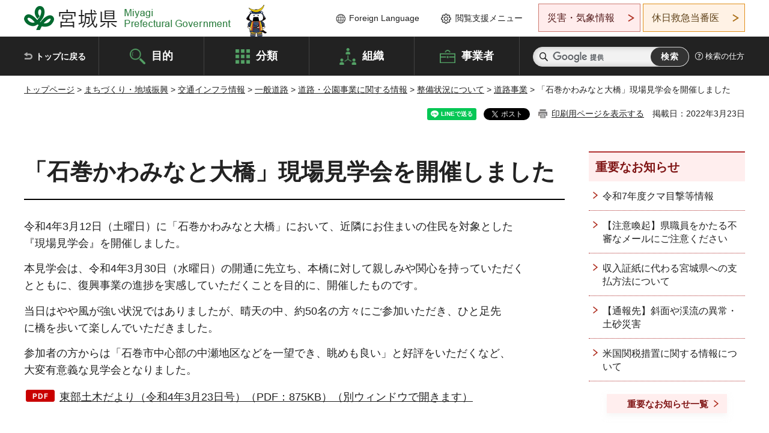

--- FILE ---
content_type: text/html
request_url: https://www-pref-miyagi-jp.cache.yimg.jp/soshiki/et-dbk/05douro/kensetsu/chinju-bridge/chinju-kengaku-report.html
body_size: 29901
content:
<!doctype html>
<html lang="ja" xmlns:og="http://ogp.me/ns#" xmlns:fb="http://www.facebook.com/2008/fbml">
<head>
<meta charset="UTF-8">

<title>「石巻かわみなと大橋」現場見学会を開催しました - 宮城県公式ウェブサイト</title>
<meta name="keywords" content="石巻かわみなと大橋,南光湊線,旧北上川,石巻市">
<meta name="description" content="「石巻かわみなと大橋」現場見学会を開催しました。">

<meta property="og:title" content="「石巻かわみなと大橋」現場見学会を開催しました">
<meta property="og:type" content="article">
<meta property="og:description" content="「石巻かわみなと大橋」現場見学会を開催しました。">
<meta property="og:url" content="https://www.pref.miyagi.jp/soshiki/et-dbk/05douro/kensetsu/chinju-bridge/chinju-kengaku-report.html">
<meta property="og:image" content="https://www.pref.miyagi.jp/shared/images/sns/logo.jpg">
<meta property="og:site_name" content="宮城県">
<meta property="og:locale" content="ja_JP">
<meta name="author" content="宮城県">
<meta name="viewport" content="width=device-width, maximum-scale=3.0">
<meta name="format-detection" content="telephone=no">
<meta name="page_id" content="38666">
<link href="/shared/style/default.css" rel="stylesheet" type="text/css" media="all">
<link href="/shared/style/layout.css" rel="stylesheet" type="text/css" media="all">
<link href="/shared/templates/free/style/edit.css" rel="stylesheet" type="text/css" media="all">
<link href="/shared/style/tablet.css" rel="stylesheet" media="only screen and (min-width : 641px) and (max-width : 980px)" type="text/css" id="tmp_tablet_css" class="mc_css">
<link href="/shared/style/smartphone.css" rel="stylesheet" media="only screen and (max-width : 640px)" type="text/css" class="mc_css">
<link href="/shared/templates/free/style/edit_sp.css" rel="stylesheet" media="only screen and (max-width : 640px)" type="text/css" class="mc_css">
<link href="/shared/images/favicon/favicon.ico" rel="shortcut icon" type="image/vnd.microsoft.icon">
<link href="/shared/images/favicon/apple-touch-icon-precomposed.png" rel="apple-touch-icon-precomposed">
<script src="/shared/js/jquery.js"></script>
<script src="/shared/js/setting.js"></script>
<script src="/shared/js/page_print.js"></script>
<script src="/shared/js/readspeaker.js"></script>
<script src="/shared/js/gtag.js"></script>




</head>
<body class="format_free no_javascript">

<noscript><iframe src="https://www.googletagmanager.com/ns.html?id=GTM-PS9C6B9" height="0" width="0" style="display:none;visibility:hidden" title="Google Tag Manager"></iframe></noscript>

<div id="fb-root"></div>
<script async defer crossorigin="anonymous" src="https://connect.facebook.net/ja_JP/sdk.js#xfbml=1&version=v12.0"></script>
<script src="/shared/js/init.js"></script>
<div id="tmp_wrapper">
<noscript>
<p>このサイトではJavaScriptを使用したコンテンツ・機能を提供しています。JavaScriptを有効にするとご利用いただけます。</p>
</noscript>
<p><a href="#tmp_honbun" class="skip">本文へスキップします。</a></p>

<header id="tmp_header">
<div class="container">
<div id="tmp_hlogo">
<p><a href="/index.html"><span>宮城県 Miyagi Prefectural Government</span></a></p>
</div>
<ul id="tmp_hnavi_s">
	<li id="tmp_hnavi_lmenu"><a href="https://miyagi-bousai.my.salesforce-sites.com/">災害・気象情報</a></li>
	<li id="tmp_hnavi_mmenu"><a href="javascript:void(0);">閲覧支援</a></li>
	<li id="tmp_hnavi_rmenu"><a href="javascript:void(0);">検索メニュー</a></li>
</ul>
<div id="tmp_means">
<div id="tmp_setting">
<ul>
	<li class="func_language"><a href="/soshiki/kohou/foreign.html" lang="en">Foreign Language</a></li>
	<li class="func_browser"><a href="javascript:void(0);">閲覧支援メニュー</a>
	<div class="support_dropdown">
	<ul>
		<li id="readspeaker_button1" class="func_read rs_skip"><a accesskey="L" href="//app-eas.readspeaker.com/cgi-bin/rsent?customerid=9180&amp;lang=ja_jp&amp;readid=tmp_main,tmp_update&amp;url=" onclick="readpage(this.href, 'tmp_readspeaker'); return false;" rel="nofollow" class="rs_href">音声読み上げ</a></li>
		<li class="func_fsize"><a href="/moji.html">文字サイズ・色合い変更</a></li>
		<li class="func_fclose">
		<p class="close_btn_sub"><a href="javascript:void(0);"><span>閉じる</span></a></p>
		</li>
	</ul>
	</div>
	</li>
</ul>
</div>
<div class="emergency_aside">
<ul>
	<li class="link_emergency"><a href="https://miyagi-bousai.my.salesforce-sites.com/">災害・気象情報</a>
	<div class="disaster_dropdown">
	<div class="disaster_outer">
	<div class="disaster_inner">
	<div class="disaster_ttl">
	<p class="disaster_label">宮城県災害・気象情報</p>
	</div>
	<div class="disaster_row">
	<div class="disaster_entries">
	<div class="entries_box"><!--entries_box--></div>
	</div>
	<div class="disaster_parameter">
	<p><a href="https://miyagi-bousai.my.salesforce-sites.com/">宮城県防災情報<br>
	ポータルサイト</a></p>
	</div>
	</div>
	</div>
	<p class="close_btn_sub"><a href="javascript:void(0);"><span>閉じる</span></a></p>
	</div>
	</div>
	</li>
	<li id="tmp_link_safety_btn" class="link_safety"><a href="http://www.mmic.or.jp/holidoc/">休日救急当番医</a></li>
</ul>
</div>
</div>
</div>
</header>
<div id="tmp_sma_menu">
<div id="tmp_sma_lmenu" class="wrap_sma_sch">
<div id="tmp_sma_emergency"></div>
<p class="close_btn"><a href="javascript:void(0);"><span>閉じる</span></a></p>
</div>
<div id="tmp_sma_mmenu" class="wrap_sma_sch">
<div id="tmp_sma_func"></div>
<p class="close_btn"><a href="javascript:void(0);"><span>閉じる</span></a></p>
</div>
<div id="tmp_sma_rmenu" class="wrap_sma_sch">
<div id="tmp_sma_cnavi">
<div class="sma_wrap">
<div class="container">
<div id="tmp_sma_purpose">
<div id="tmp_sma_purpose_ttl">
<p>目的から探す</p>
</div>
<div id="tmp_sma_purpose_cnt">
<ul>
	<li class="list1"><a href="/life/sub/3/index.html"><span>助成・融資・支援</span></a></li>
	<li class="list2"><a href="/life/sub/5/index.html"><span>申請・手続き</span></a></li>
	<li class="list3"><a href="/life/sub/8/index.html"><span>資格・試験</span></a></li>
	<li class="list4"><a href="/life/sub/10/index.html"><span>施設</span></a></li>
	<li class="list5"><a href="/life/sub/6/index.html"><span>許認可・届出</span></a></li>
	<li class="list6"><a href="/life/sub/11/index.html"><span>計画・施策</span></a></li>
	<li class="list7"><a href="/life/sub/13/index.html"><span>条例・制度</span></a></li>
	<li class="list8"><a href="/cgi-bin/event_cal_multi/calendar.cgi?type=2"><span>イベント・会議・募集</span></a></li>
	<li class="list10"><a href="/soshiki/toukei/toukei-link.html"><span>統計情報</span></a></li>
	<li class="list11"><a href="/soshiki/jyoho/digimch2.html"><span>デジタルみやぎ</span></a></li>
	<li class="list9"><a href="/site/gyoseisabisu/soudan-index.html"><span>相談窓口</span></a></li>
	<li class="list12"><a href="/site/gyoseisabisu/list1840.html"><span>パブリックコメント</span></a></li>
</ul>
</div>
</div>
<div id="classify_load"></div>
<div class="search_by_mb">
<ul>
	<li><a href="/soshiki/index.html">組織から探す</a></li>
	<li><a href="/site/jigyousha/index.html">事業者の方へ</a></li>
</ul>
</div>
<div class="big_banner_block">
<div class="big_banner">
<div class="big_banner_cnt">
<div class="big_banner_img">
<p><img alt="MIYAGI＋iRO 宮城十色" height="136" src="/shared/images/icon/miyagi_img.png" width="623"></p>
</div>
<div class="big_banner_link">
<p><a href="/site/miyagitoiro/index.html"><span class="show_row_sp">自然や歴史・文化から、<br>
食や暮らしに至るまで。</span> <span class="show_row_sp">あなたにとってきっとプラスになる、<br>
色とりどりの出会いがここにはあります。</span></a></p>
</div>
</div>
</div>
</div>
<div class="progress_mb">
<p><a href="/site/progress_miyagi/index.html"><span class="progress_txt_lg">PROGRESS MIYAGI</span> <span class="progress_txt_sm">富県躍進！持続可能な未来のための</span> <span class="progress_txt_md">8つの「つくる」</span></a></p>
</div>
</div>
</div>
</div>
<p class="close_btn"><a href="javascript:void(0);"><span>閉じる</span></a></p>
</div>
</div>


<div id="tmp_gnavi">
<div class="container">
<nav class="gnavi">
<ul>
	<li class="glist1"><a href="/index.html">トップに戻る</a></li>
	<li class="glist2"><a href="/purpose/index.html">目的</a></li>
	<li class="glist3"><a href="/life/index.html">分類</a></li>
	<li class="glist4"><a href="/soshiki/index.html">組織</a></li>
	<li class="glist5"><a href="/site/jigyousha/index.html">事業者</a></li>
</ul>
</nav>
<div class="region_search">
<div class="search_main">
<div class="search_col">
<div id="tmp_search">
<form action="/search/result.html" id="tmp_gsearch" name="tmp_gsearch">
<div class="wrap_sch_box">
<p class="sch_ttl"><label for="tmp_query">サイト内検索</label></p>
<p class="sch_box"><input id="tmp_query" name="q" size="31" type="text"></p>
</div>
<div class="wrap_sch_box">
<p class="sch_btn"><input id="tmp_func_sch_btn" name="sa" type="submit" value="検索"></p>
<p id="tmp_sma_search_hidden"><input name="cx" type="hidden" value="012929880180916967553:uytuafkv600"> <input name="ie" type="hidden" value="UTF-8"> <input name="cof" type="hidden" value="FORID:9"></p>
</div>
</form>
</div>
</div>
</div>
<div class="search_right">
<div class="how_to_search">
<p><a href="/search/shikata.html">検索の仕方</a></p>
</div>
</div>
</div>
</div>
</div>

<div id="tmp_wrapper2" class="container">
<div id="tmp_wrap_navigation">
<div id="tmp_pankuzu">
<p><a href="/index.html">トップページ</a> &gt; <a href="/life/4/index.html">まちづくり・地域振興</a> &gt; <a href="/life/4/14/index.html">交通インフラ情報</a> &gt; <a href="/life/4/14/47/index.html">一般道路</a> &gt; <a href="/site/doro-koen/index.html">道路・公園事業に関する情報</a> &gt; <a href="/site/doro-koen/list3013.html">整備状況について</a> &gt; <a href="/site/doro-koen/list3013-8130.html">道路事業</a> &gt; 「石巻かわみなと大橋」現場見学会を開催しました</p>
</div>
<div id="tmp_wrap_custom_update">
<div id="tmp_custom_update">

<div id="tmp_social_plugins"><div class="social_media_btn line_btn">
<div data-lang="ja" data-type="share-a" data-ver="3" data-url="https://www.pref.miyagi.jp/soshiki/et-dbk/05douro/kensetsu/chinju-bridge/chinju-kengaku-report.html" data-color="default" data-size="small" data-count="false" style="display: none;" class="line-it-button"></div>
<script src="https://www.line-website.com/social-plugins/js/thirdparty/loader.min.js" async="async" defer="defer"></script>
</div><div class="social_media_btn facebook_btn">
<div data-href="https://www.pref.miyagi.jp/soshiki/et-dbk/05douro/kensetsu/chinju-bridge/chinju-kengaku-report.html" data-layout="button" data-size="small" data-mobile-iframe="true" class="fb-share-button"><a target="_blank" href="https://www.facebook.com/sharer/sharer.php?u=https%3A%2F%2Fdevelopers.facebook.com%2Fdocs%2Fplugins%2F&amp;src=sdkpreparse" class="fb-xfbml-parse-ignore">シェア</a></div>
</div><div class="social_media_btn twitter_btn">
<a href="https://twitter.com/share?ref_src=twsrc%5Etfw" data-show-count="false" data-url="https://www.pref.miyagi.jp/soshiki/et-dbk/05douro/kensetsu/chinju-bridge/chinju-kengaku-report.html" data-text="「石巻かわみなと大橋」現場見学会を開催しました" data-lang="ja" class="twitter-share-button">ツイート</a><script async src="https://platform.twitter.com/widgets.js" charset="utf-8"></script>
</div></div>
<p id="tmp_print"></p>
<p id="tmp_update">掲載日：2022年3月23日</p>

</div>
</div>
</div>
<div id="tmp_wrap_main" class="column_rnavi">
<div id="tmp_main">
<div class="wrap_col_main">
<div class="col_main">
<p id="tmp_honbun" class="skip rs_skip">ここから本文です。</p>
<div id="tmp_readspeaker" class="rs_preserve rs_skip rs_splitbutton rs_addtools rs_exp"></div>
<div id="tmp_contents">



<h1>「石巻かわみなと大橋」現場見学会を開催しました</h1>
<p>令和4年3月12日（土曜日）に「石巻かわみなと大橋」において、近隣にお住まいの住民を対象とした<br>
『現場見学会』を開催しました。</p>
<p>本見学会は、令和4年3月30日（水曜日）の開通に先立ち、本橋に対して親しみや関心を持っていただく<br>
とともに、復興事業の進捗を実感していただくことを目的に、開催したものです。</p>
<p>当日はやや風が強い状況ではありましたが、晴天の中、約50名の方々にご参加いただき、ひと足先<br>
に橋を歩いて楽しんでいただきました。</p>
<p>参加者の方からは「石巻市中心部の中瀬地区などを一望でき、眺めも良い」と好評をいただくなど、<br>
大変有意義な見学会となりました。</p>
<p><a href="/documents/38666/chinju-kengakukai-report.pdf" target="_blank" class="icon_pdf">東部土木だより（令和4年3月23日号）（PDF：875KB）（別ウィンドウで開きます）</a></p>


<ul id="tag_list" class="tag_list">
	
</ul>




</div>
<div id="tmp_inquiry">
<div id="tmp_inquiry_ttl">
<p>お問い合わせ先</p>
</div>
<div id="tmp_inquiry_cnt">
<form method="post" action="https://www.pref.miyagi.jp/cgi-bin/simple_faq/form.cgi">
<div class="inquiry_parts">
<p>
<a href="/soshiki/et-dbk/index.html">東部土木事務所道路建設第一班</a></p>
<p>石巻市あゆみ野五丁目7番地</p>
<p>電話番号：0225-94-8763</p>
<p>ファックス番号：0225-94-6125</p>
<p class="inquiry_btn"><input value="お問い合わせフォーム" type="submit"></p>
</div>
<p>
<input type="hidden" name="code" value="016019010">
<input type="hidden" name="dept" value="8342:9587:3694:8259:8093:8840:5271:9255:9421:8342:8425:3777:9006:8674:10002:8010:8508:8674:3777:8923:8508:3777:8757:9255">
<input type="hidden" name="page" value="/soshiki/et-dbk/05douro/kensetsu/chinju-bridge/chinju-kengaku-report.html">
<input type="hidden" name="ENQ_RETURN_MAIL_SEND_FLG" value="1">
<input type="hidden" name="publish_ssl_flg" value="1">
</p>
</form>
</div>
</div>

<div id="tmp_feedback">
<div id="tmp_feedback_ttl">
<p>より良いウェブサイトにするためにみなさまのご意見をお聞かせください</p>
</div>
<div id="tmp_feedback_cnt">
<form action="/cgi-bin/feedback/feedback.cgi" id="feedback" method="post">
<p><input name="page_id" type="hidden" value="38666"> <input name="page_title" type="hidden" value="「石巻かわみなと大橋」現場見学会を開催しました"> <input name="page_url" type="hidden" value="https://www.pref.miyagi.jp/soshiki/et-dbk/05douro/kensetsu/chinju-bridge/chinju-kengaku-report.html"> <input name="item_cnt" type="hidden" value="2"></p>
<fieldset><legend>このページの情報は役に立ちましたか？</legend>
<p><input id="que1_1" name="item_1" type="radio" value="役に立った"> <label for="que1_1">1：役に立った</label></p>
<p><input id="que1_2" name="item_1" type="radio" value="ふつう"> <label for="que1_2">2：ふつう</label></p>
<p><input id="que1_3" name="item_1" type="radio" value="役に立たなかった"> <label for="que1_3">3：役に立たなかった</label></p>
</fieldset>
<p><input name="label_1" type="hidden" value="質問：このページの情報は役に立ちましたか？"> <input name="nes_1" type="hidden" value="0"> <input name="img_1" type="hidden"> <input name="img_alt_1" type="hidden"> <input name="mail_1" type="hidden" value="0"></p>
<fieldset><legend>このページの情報は見つけやすかったですか？</legend>
<p><input id="que2_1" name="item_2" type="radio" value="見つけやすかった"> <label for="que2_1">1：見つけやすかった</label></p>
<p><input id="que2_2" name="item_2" type="radio" value="ふつう"> <label for="que2_2">2：ふつう</label></p>
<p><input id="que2_3" name="item_2" type="radio" value="見つけにくかった"> <label for="que2_3">3：見つけにくかった</label></p>
</fieldset>
<p><input name="label_2" type="hidden" value="質問：このページの情報は見つけやすかったですか？"> <input name="nes_2" type="hidden" value="0"> <input name="img_2" type="hidden"> <input name="img_alt_2" type="hidden"> <input name="mail_2" type="hidden" value="0"></p>
<p class="submit"><input type="submit" value="送信"></p>
</form>
</div>
</div>

</div>
</div>
<div class="wrap_col_rgt_navi">
<div class="col_rgt_navi">

<div class="rnavi_oshirase">
<div class="oshirase_ttl">
<p>重要なお知らせ</p>
</div>
<div class="oshirase_btn"><a href="/juyo/index.html">重要なお知らせ一覧</a></div>
</div>
<div id="tmp_wrap_recommend" class="rs_preserve">
<div id="tmp_recommend">
<div id="tmp_recommend_ttl">
<p>こちらのページも読まれています</p>
</div>
<div id="tmp_recommend_cnt">&nbsp;</div>
</div>
</div>
<script type="text/javascript" src="/shared/system/js/recommend/recommend.js"></script>


<div class="lnavi_func">
<div class="lnavi_ttl">
<p class="lnavi_cate_sch">同じカテゴリから探す</p>
<p><a href="/site/doro-koen/list3013-8130.html">道路事業</a></p>
</div>
<div class="lnavi_cnt">
<ul>
<li><a href="/soshiki/et-dbk/05douro/kensetsu/miyado/miyadooohamakaituu.html">（主）奥松島松島公園線　「宮戸大浜道路改良事業」 開通式を開催しました！</a></li>
<li><a href="/soshiki/et-dbk/01soumu/toubu-gaiyou.html">令和５年度 東部土木事務所の概要</a></li>
<li><a href="/soshiki/et-dbk/05douro/kensetsu/kadonowaki-nagaru/kadonowaki-nagaru-r4zenkensho.html">「都市計画道路門脇流留線」が令和4年度全建賞を受賞</a></li>
<li><a href="/soshiki/et-dbk/05douro/kensetsu/ogatu/ogatsu-kyouyou031101.html">一般国道398号「雄勝復興道路事業」一部本線の供用開始について</a></li>
<li><a href="/soshiki/et-dbk/05douro/kensetsu/ogatu/ogatutouge-kiseikaijo.html">「雄勝峠道路改良事業」県道石巻雄勝線の通行規制解除について</a></li>
<li><a href="/site/doro-koen/karuizawa.html">（一）河南南郷線　軽井沢道路改良事業設計説明会を実施しました！</a></li>
<li><a href="/soshiki/et-dbk/05douro/kensetsu/ogatu/ogatukyouyoukaisi.html">「雄勝復興道路」供用開始について</a></li>
<li><a href="/soshiki/et-dbk/05douro/kensetsu/ogatu/ogatu.html">「雄勝復興道路」完成現場見学会を開催しました</a></li>
<li><a href="/site/doro-koen/miyadooohama.html">（主）奥松島松島公園線　宮戸大浜道路改良工事説明会を実施しました！</a></li>
<li><a href="/soshiki/et-dbk/05douro/kensetsu/iigohama/20221028onagawa-oshika-iigohama-kyouyou.html">（主）女川牡鹿線「飯子浜復興道路事業」本線部全線を供用開始しました。</a></li>
<li><a href="/soshiki/et-dbk/05douro/kensetsu/takashiro/onagawa-oshika20220901_partial-open.html">（主）女川牡鹿線「高白道路改良」一部区間を暫定供用しました。</a></li>
<li><a href="/soshiki/et-dbk/05douro/kensetsu/chinju-bridge/chinju-opening-report.html">「石巻かわみなと大橋」が開通しました</a></li>
<li><a href="/soshiki/et-dbk/05douro/kensetsu/kadonowaki-nagaru/kadonowaki-nagaru-opening.html">（都）門脇流留線の開通式典を開催しました</a></li>
<li><a href="/soshiki/et-dbk/05douro/kensetsu/urasyuku/urasyukudouro_all-open.html">一般県道石巻女川線「浦宿道路改良事業」全線供用開始について</a></li>
<li><a href="/soshiki/et-dbk/05douro/kensetsu/chinju-bridge/chinju-kengaku-report.html">「石巻かわみなと大橋」現場見学会を開催しました</a></li>
<li><a href="/soshiki/et-dbk/05douro/kensetsu/kadonowaki-nagaru/kadonowaknagaru324.html">（都）門脇流留線の全線供用開始について</a></li>
<li><a href="/soshiki/et-dbk/20211224.html">主要地方道奥松島松島公園線「洲崎復興道路」開通式典を開催しました</a></li>
<li><a href="/soshiki/et-dbk/05douro/kensetsu/aikawa/aikawa202112242_opening-ceremony.html">一般国道398号「相川復興道路」開通式典を開催しました</a></li>
<li><a href="/soshiki/et-dbk/05douro/kensetsu/aikawa/aikawa-kengakukai-kaisai.html">一般国道３９８号「相川復興道路」完成現場見学会を開催しました。</a></li>
<li><a href="/soshiki/et-dbk/suzaki-kyoyo.html">主要地方道奥松島松島公園線「洲崎復興道路」の供用開始について</a></li>
<li><a href="/soshiki/et-dbk/aokibashi.html">（主）矢本河南線青木橋を供用開始します</a></li>
<li><a href="/soshiki/et-dbk/05douro/kensetsu/sakiyama/sakiyama_opening-ceremony.html">一般国道398号「崎山トンネル」開通式を行いました！</a></li>
<li><a href="/soshiki/et-dbk/utsumibashi-kengaku-r3.html">「内海橋」を含む周辺事業の現場見学会を開催しました</a></li>
<li><a href="/soshiki/et-dbk/05douro/kensetsu/chinju-bridge/chinju-renketsu.html">「石巻かわみなと大橋」連結式を行いました</a></li>
<li><a href="/soshiki/et-dbk/05douro/kensetsu/kadonowaki-nagaru/kadonowaki-nagaru-all.html">復興交付金事業（都）門脇流留線道路改築工事</a></li>
<li><a href="/soshiki/et-dbk/05douro/kensetsu/kadonowaki-nagaru/kyouyoukaishi-futaanannkou.html">（都）門脇流留線（双葉町～南光町二丁目）の供用開始について</a></li>
<li><a href="/soshiki/et-dbk/05douro/kensetsu/urasyuku/ishinnomaki-onagawa-urasyuku_partial-open.html">（一）石巻女川線「浦宿道路改良事業」一部供用開始について</a></li>
<li><a href="/soshiki/et-dbk/05douro/kensetsu/takashiro/takasiro_detour-road.html">主要地方道女川牡鹿線「高白道路改良」一部迂回路への交通切替について</a></li>
<li><a href="/site/doro-koen/miyadooohamajigyou.html">（主）奥松島松島公園線　宮戸大浜道路改良事業月浜工区事業説明会を実施しました！</a></li>
<li><a href="/site/doro-koen/miyadooohamayouti.html">（主）奥松島松島公園線　宮戸大浜道路改良事業大浜工区用地説明会を実施しました！</a></li>
<li><a href="/soshiki/et-dbk/05douro/kensetsu/iigohama/onagawa-oshika-iigohama_partial-open.html">（主）女川牡鹿線飯子浜復興道路一部供用開始について</a></li>
<li><a href="/site/doro-koen/yamotok.html">都市計画道路矢本門脇線定川復興大橋が開通しました</a></li>
<li><a href="/site/doro-koen/miyato.html">主要地方道奥松島松島公園線松ヶ島橋開通式を行いました</a></li>
<li><a href="/site/doro-koen/nishinakaze.html">石巻市中心部と中瀬地区を結ぶ 「西中瀬橋」 の供用を開始しました</a></li>
<li><a href="/soshiki/et-dbk/05douro/kensetsu/kamaya-osu-ogatsu/isehata-open.html">一般県道釜谷大須雄勝線「伊勢畑復興道路」の供用開始について</a></li>
<li><a href="/site/doro-koen/suzaki-doro1.html">主要地方道奥松島松島公園線「洲崎復興道路事業」の部分供用を開始しました！</a></li>
<li><a href="/site/doro-koen/utsumi.html">一般国道398号「内海橋」が開通しました！</a></li>
<li><a href="/soshiki/et-dbk/05douro/kensetsu/aikawa/aikawa1gou-bridge_renketsu.html">（国）398号相川復興道路事業　（仮）相川1号橋連結式を行いました！</a></li>
<li><a href="/soshiki/et-dbk/05douro/kensetsu/takashiro/takashiro_partial-open1.html">主要地方道女川牡鹿線「高白復興道路」の一部供用について</a></li>
<li><a href="/site/doro-koen/miyatodourokairyou-setumeikai.html">主要地方道奥松島松島公園線「宮戸大浜道路改良事業説明会」を開催しました！</a></li>
<li><a href="/site/doro-koen/kamikomatsu.html">一般県道　大塩小野停車場線上小松バイパスが開通しました</a></li>
</ul>
</div>
</div>

</div>
</div>
</div>

<div id="tmp_purpose">
<div id="tmp_purpose_ttl">
<p>目的から探す</p>
</div>
<div id="tmp_purpose_cnt">
<ul>
	<li class="list1"><a href="/life/sub/3/index.html"><span>助成・融資・支援</span></a></li>
	<li class="list2"><a href="/life/sub/5/index.html"><span>申請・手続き</span></a></li>
	<li class="list3"><a href="/life/sub/8/index.html"><span>資格・試験</span></a></li>
	<li class="list4"><a href="/life/sub/10/index.html"><span>施設</span></a></li>
	<li class="list5"><a href="/life/sub/6/index.html"><span>許認可・届出</span></a></li>
	<li class="list6"><a href="/life/sub/11/index.html"><span>計画・施策</span></a></li>
	<li class="list7"><a href="/life/sub/13/index.html"><span>条例・制度</span></a></li>
	<li class="list8"><a href="/cgi-bin/event_cal_multi/calendar.cgi?type=2"><span>イベント・会議・募集</span></a></li>
	<li class="list10"><a href="/soshiki/toukei/toukei-link.html"><span>統計情報</span></a></li>
	<li class="list11"><a href="/soshiki/jyoho/digimch2.html"><span>デジタルみやぎ</span></a></li>
	<li class="list9"><a href="/site/gyoseisabisu/soudan-index.html"><span>相談窓口</span></a></li>
	<li class="list12"><a href="/soshiki/kohou/publiccmentitiran.html"><span>パブリックコメント</span></a></li>
</ul>
</div>
</div>
<div id="tmp_pickup_bnr">
<div class="pickup_bnr">
<div class="big_banner_block">
<div class="big_banner">
<div class="big_banner_cnt">
<div class="big_banner_img">
<p><img alt="MIYAGI＋iRO 宮城十色" height="136" src="/shared/images/icon/miyagi_img.png" width="623"></p>
</div>
<div class="big_banner_link">
<p class="used_bg_img"><a href="/site/miyagitoiro/index.html"><span class="show_row_sp">自然や歴史・文化から、<br>
食や暮らしに至るまで。</span> <span class="show_row_sp">あなたにとってきっとプラスになる、<br>
色とりどりの出会いがここにはあります。</span> </a></p>
</div>
</div>
</div>
</div>
</div>
<div class="pickup_bnr">
<div class="progress_mb">
<p><a href="/site/progress_miyagi/index.html"><span class="progress_txt_lg">PROGRESS MIYAGI</span> <span class="progress_txt_sm">富県躍進！持続可能な未来のための</span> <span class="progress_txt_md">8つの「つくる」</span> </a></p>
</div>
</div>
</div>


<div id="tmp_retrieval">
<div id="tmp_retrieval_ttl">
<p class="ttl_en">information retrieval</p>
<p>このページに知りたい情報がない場合は</p>
</div>
<div id="tmp_retrieval_cnt">
<div class="search_func">
<ul>
	<li class="search_list1"><a href="/purpose/index.html"><span>目的から探す</span></a></li>
	<li class="search_list2"><a href="/life/index.html"><span>分類から探す</span></a></li>
	<li class="search_list3"><a href="/soshiki/index.html"><span>組織から探す</span></a></li>
	<li class="search_list4"><a href="/site/jigyousha/index.html"><span>事業者の方へ</span></a></li>
</ul>
</div>
<div id="tmp_fsearch">
<div class="search_inner">
<div class="search_form_box">
<form action="/search/result.html" id="tmp_fsearch_form" name="tmp_fsearch_form">
<div class="fsearch_wrap">
<p class="sch_ttl"><label for="tmp_fquery">キーワードから探す</label></p>
<div class="wrap_sch_row">
<div class="wrap_sch_box">
<p class="sch_box"><label for="tmp_fquery" class="lbl_icon">&nbsp;</label> <input id="tmp_fquery" name="q" placeholder="カスタム検索" size="31" type="text"></p>
<p class="sch_btn"><input id="tmp_func_fsearch_btn" name="sa" type="submit" value="検索"></p>
<p id="tmp_fsearch_hidden"><input name="cx" type="hidden" value="012929880180916967553:uytuafkv600"> <input name="ie" type="hidden" value="UTF-8"><input name="cof" tabindex="-32768" type="hidden" value="FORID:9"></p>
</div>
</div>
</div>
</form>
</div>
<p class="search_link"><a href="/search/shikata.html">検索の仕方</a></p>
</div>
</div>
</div>
</div>

</div>
<div class="pnavi">
<p class="ptop"><a href="#tmp_header">ページの先頭に戻る</a></p>
</div>
</div>

<footer id="tmp_footer">
<div class="footer_wrap">
<div class="container">
<div class="footer_front">
<div class="footer_info">
<div class="footer_aside">
<div class="footer_logo">
<p><span>宮城県公式Webサイト</span></p>
</div>
<div class="company_num">
<p>法人番号8000020040002</p>
</div>
</div>
<div class="footer_cnt">
<address>
<p><span class="dis_code">〒980-8570</span>宮城県仙台市青葉区本町3丁目8番1号</p>
<p><span>電話番号：</span>022-211-2111</p>
<p>（受付時間 8時30分～17時15分）</p>
</address>
<div class="directional_button">
<ul>
	<li><a href="/site/access/index.html">県庁への行き方</a></li>
	<li><a href="/soshiki/kanzai/sub-c4.html">県庁県民駐車場</a></li>
</ul>
</div>
</div>
</div>
<div class="footer_nav">
<ul class="fnavi">
	<li><a href="/soshiki/kohou/site-riyou.html#a01">リンク・著作権・免責事項</a></li>
	<li><a href="/soshiki/kohou/site-riyou.html#a06">個人情報保護</a></li>
	<li><a href="/soshiki/kohou/accessibility.html">ウェブアクセシビリティへの配慮</a></li>
	<li><a href="/soshiki/kanzai/koukoku-top.html">広告掲載に関する情報</a></li>
	<li><a href="/soshiki/kohou/site-riyou.html">ホームページ全般に関する情報</a></li>
	<li><a href="/site/userguide/index.html">はじめての方へ</a></li>
	<li><a href="/sitemap.html">サイトマップ</a></li>
</ul>
</div>
</div>
</div>
</div>
<div class="prefectural_info">
<div class="container">
<p lang="en" class="copyright">Copyright &copy; Miyagi Prefectural Government<br>
All Rights Reserved.</p>
</div>
</div>
</footer>
</div>
<script src="/shared/js/function.js"></script>
<script src="/shared/js/main.js"></script>
<script src="/shared/system/js/recommend/recommend.js"></script>
</body>
</html>
